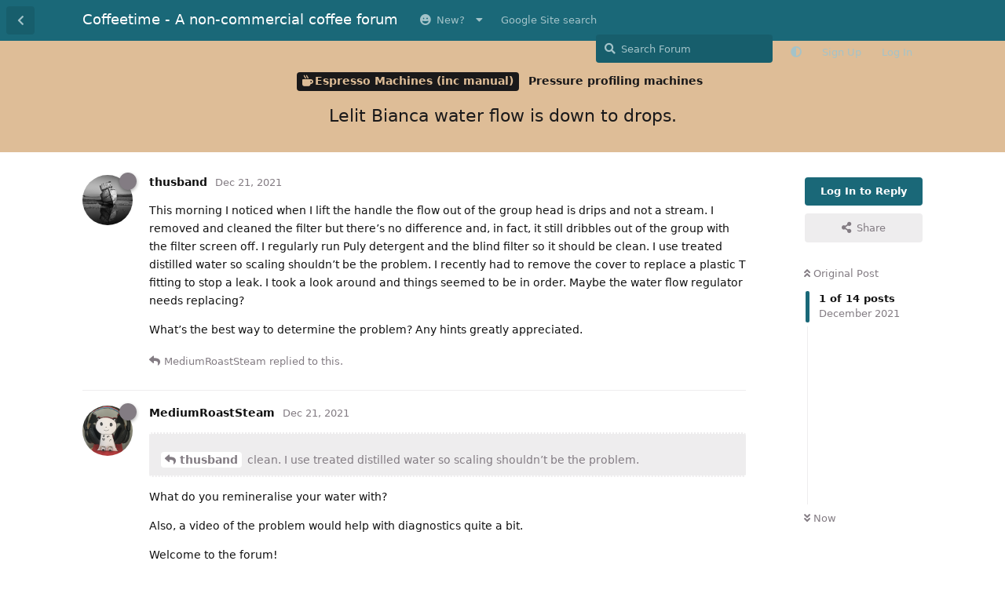

--- FILE ---
content_type: text/html; charset=utf-8
request_url: https://coffeetime.freeflarum.com/d/134-lelit-bianca-water-flow-is-down-to-drops/1
body_size: 14833
content:
<!doctype html>
<html  dir="ltr"        lang="en" >
    <head>
        <meta charset="utf-8">
        <title>Lelit Bianca water flow is down to drops.  - Coffeetime - A non-commercial coffee forum</title>

        <link rel="stylesheet" href="https://coffeetime.freeflarum.com/assets/forum-en.css?v=2375e3ad">
<link rel="canonical" href="https://coffeetime.freeflarum.com/d/134-lelit-bianca-water-flow-is-down-to-drops">
<link rel="preload" href="https://coffeetime.freeflarum.com/assets/forum-en.css?v=2375e3ad" as="style">
<link rel="preload" href="https://coffeetime.freeflarum.com/assets/forum.js?v=ad51a94f" as="script">
<link rel="preload" href="https://coffeetime.freeflarum.com/assets/forum-en.js?v=0b01e3cc" as="script">
<link rel="preload" href="https://coffeetime.freeflarum.com/assets/fonts/fa-solid-900.woff2" as="font" type="font/woff2" crossorigin="">
<link rel="preload" href="https://coffeetime.freeflarum.com/assets/fonts/fa-regular-400.woff2" as="font" type="font/woff2" crossorigin="">
<meta name="viewport" content="width=device-width, initial-scale=1, maximum-scale=1, minimum-scale=1, viewport-fit=cover">
<meta name="description" content="The coffeetime forum, a UK coffee forum powered by FreeFlarum.com. Chat about coffee, espresso machines, roasting and grinders with experts">
<meta name="theme-color" content="#1a6878">
<meta name="application-name" content="Coffeetime - A non-commercial coffee forum">
<meta name="robots" content="index, follow">
<meta name="twitter:card" content="summary_large_image">
<meta name="twitter:image" content="https://coffeetime.freeflarum.com/assets/favicon-eksoiplh.png">
<meta name="color-scheme" content="light">
<link rel="stylesheet" media="not all and (prefers-color-scheme: dark)" class="nightmode-light" href="https://coffeetime.freeflarum.com/assets/forum.css?v=d3c09008" />
<link rel="stylesheet" media="(prefers-color-scheme: dark)" class="nightmode-dark" href="https://coffeetime.freeflarum.com/assets/forum-dark.css?v=d7bdb200" />
<link rel="shortcut icon" href="https://coffeetime.freeflarum.com/assets/favicon-eksoiplh.png">
<meta property="og:site_name" content="Coffeetime - A non-commercial coffee forum">
<meta property="og:type" content="website">
<meta property="og:image" content="https://coffeetime.freeflarum.com/assets/favicon-eksoiplh.png">
<script type="application/ld+json">[{"@context":"http:\/\/schema.org","@type":"WebPage","publisher":{"@type":"Organization","name":"Coffeetime - A non-commercial coffee forum","url":"https:\/\/coffeetime.freeflarum.com","description":"The coffeetime forum, a UK coffee forum powered by FreeFlarum.com. Chat about coffee, espresso machines, roasting and grinders with experts","logo":null},"image":"https:\/\/coffeetime.freeflarum.com\/assets\/favicon-eksoiplh.png"},{"@context":"http:\/\/schema.org","@type":"WebSite","url":"https:\/\/coffeetime.freeflarum.com\/","potentialAction":{"@type":"SearchAction","target":"https:\/\/coffeetime.freeflarum.com\/?q={search_term_string}","query-input":"required name=search_term_string"}}]</script>
<meta name="google-site-verification" content="A8_drX_VrDhIT6qzfTqgh70Sp49XdSMdmmNsTRup3kk" />
<meta name="msvalidate.01" content="C267DD9AF319419927D502A0658957DE" />
<script async src="//freeimage.host/sdk/pup.js" data-url="https://freeimage.host/upload"></script>

        <script>
            /* fof/nightmode workaround for browsers without (prefers-color-scheme) CSS media query support */
            if (!window.matchMedia('not all and (prefers-color-scheme), (prefers-color-scheme)').matches) {
                document.querySelector('link.nightmode-light').removeAttribute('media');
            }
        </script>
        
    </head>

    <body>
        <div id="app" class="App">

    <div id="app-navigation" class="App-navigation"></div>

    <div id="drawer" class="App-drawer">

        <header id="header" class="App-header">
            <div id="header-navigation" class="Header-navigation"></div>
            <div class="container">
                <div class="Header-title">
                    <a href="https://coffeetime.freeflarum.com" id="home-link">
                                                    Coffeetime - A non-commercial coffee forum
                                            </a>
                </div>
                <div id="header-primary" class="Header-primary"></div>
                <div id="header-secondary" class="Header-secondary"></div>
            </div>
        </header>

    </div>

    <main class="App-content">
        <div id="content"></div>

        <div id="flarum-loading" style="display: none">
    Loading...
</div>

<noscript>
    <div class="Alert">
        <div class="container">
            This site is best viewed in a modern browser with JavaScript enabled.
        </div>
    </div>
</noscript>

<div id="flarum-loading-error" style="display: none">
    <div class="Alert">
        <div class="container">
            Something went wrong while trying to load the full version of this site. Try hard-refreshing this page to fix the error.
        </div>
    </div>
</div>

<noscript id="flarum-content">
    <div class="container">
    <h1>Lelit Bianca water flow is down to drops. </h1>

    <div>
                    <article>
                                <div class="PostUser"><h3 class="PostUser-name">thusband</h3></div>
                <div class="Post-body">
                    <p>This morning I noticed when I lift the handle the flow out of the group head is drips and not a stream. I removed and cleaned the filter but there’s no difference and, in fact, it still dribbles out of the group with the filter screen off. I regularly run Puly detergent and the blind filter so it should be clean. I use treated distilled water so scaling shouldn’t be the problem. I recently had to remove the cover to replace a plastic T fitting to stop a leak. I took a look around and things seemed to be in order. Maybe the water flow regulator needs replacing?</p>

<p>What’s the best way to determine the problem? Any hints greatly appreciated.</p>
                </div>
            </article>

            <hr>
                    <article>
                                <div class="PostUser"><h3 class="PostUser-name">MediumRoastSteam</h3></div>
                <div class="Post-body">
                    <blockquote class="uncited"><div><p><a href="https://coffeetime.freeflarum.com/d/134-lelit-bianca-water-flow-is-down-to-drops/1" class="PostMention" data-id="1590" rel="" target="">thusband</a> clean. I use treated distilled water so scaling shouldn’t be the problem.</p></div></blockquote>

<p>What do you remineralise your water with?</p>

<p>Also, a video of the problem would help with diagnostics quite a bit.</p>

<p>Welcome to the forum!</p>
                </div>
            </article>

            <hr>
                    <article>
                                <div class="PostUser"><h3 class="PostUser-name">thusband</h3></div>
                <div class="Post-body">
                    <p>Right.<br>
I remineralise with about 0.45 gram of Potassium Bicarbonate in 5 litres of distilled water.<br>
Here’s a video.<br>
<a href="https://photos.app.goo.gl/B6troS8hxiaVEwko8" rel="ugc noopener nofollow" target="_blank" rel="ugc noopener nofollow" target="_blank">https://photos.app.goo.gl/B6troS8hxiaVEwko8</a></p>

<p>Thanks, again, for taking a look.</p>
                </div>
            </article>

            <hr>
                    <article>
                                <div class="PostUser"><h3 class="PostUser-name">MediumRoastSteam</h3></div>
                <div class="Post-body">
                    <p><a href="https://coffeetime.freeflarum.com/d/134-lelit-bianca-water-flow-is-down-to-drops/3" class="PostMention" data-id="1603" rel="" target="">thusband</a> - I remineralise the same way, just at 0.5g per 5l. 😊👍</p>

<p>As for the machine, very strange. What pressure reading do you get on the pump pressure manometer (not the group)</p>

<p>Is the flow valve fully open?</p> 

<p>Have you taken the valve off and inspected? Have you being maintaining it, lubricating it etc?</p> 




                </div>
            </article>

            <hr>
                    <article>
                                <div class="PostUser"><h3 class="PostUser-name">Patrick</h3></div>
                <div class="Post-body">
                    <p><a href="https://coffeetime.freeflarum.com/d/134-lelit-bianca-water-flow-is-down-to-drops/3" class="PostMention" data-id="1603" rel="" target="">thusband</a> I will make the assumption the pressure gauge is showing at least 9 bar brewing pressure?</p>

<p>It’s unlikely that for some reason the valve isn’t opening enough, because there is nothing mechanically that can “slip” and make that happen, unless you’re paddle isn’t properly on the splines.</p>

<p><strong>I am going to guess that you don’t remove the valve mechanism regularly to lubricate it….I’m also going to assume that the machine is at least 6 months old or older? Based on all those assumptions, I’m going to guess that the jet might be blocked by a bit of shredded O ring. It could of course simply be blocked by something far less terrifying.</strong></p>

<p>Remove the flow control valve from the top of the group, screw out the central core, <strong>photograph everything, including down into the group jet.</strong> If 1 or more O rings are shredded, they need replacement. Lubricate the valve and replace it. Use a spanner with jaw protectors, or make some up. You may need a small “socket on a stick” to get the group jet out.</p>

<p>you may have to remove the group jet itself and clear any blockage…..</p>

<p>When replacing the valve be super careful to only screw it in with your fingers and not the paddle initially, so check the pin is properly lined up with the hole in the group jet! Watch the videos very carefully. Lubrication maintenance of this valve should be done every 3-6 months….and if fitting one, lube it first as i did (Dow Corning Molykote III, I have shares in this 😉). All the information you need is in the 2 links below.</p>

<p><a href="https://coffeeequipmentreviews.wordpress.com/2019/07/29/lelit-needle-valve-kit/" rel="ugc noopener nofollow" target="_blank" rel="ugc noopener nofollow" target="_blank">https://coffeeequipmentreviews.wordpress.com/2019/07/29/lelit-needle-valve-kit/</a></p>

<p><a href="https://coffeeequipmentreviews.wordpress.com/2019/08/30/acs-minima-with-lelit-flow-profiling-kit/" rel="ugc noopener nofollow" target="_blank" rel="ugc noopener nofollow" target="_blank">https://coffeeequipmentreviews.wordpress.com/2019/08/30/acs-minima-with-lelit-flow-profiling-kit/</a></p>






                </div>
            </article>

            <hr>
                    <article>
                                <div class="PostUser"><h3 class="PostUser-name">thusband</h3></div>
                <div class="Post-body">
                    <p>All your assumptions are correct. I’ve had the Bianca a little over a year and lubed the cam assy once about six months ago but I’ve never lubed the valve assy. Common sense, I guess, would dictate that it be done but I can’t remember seeing anything about it in the literature that came with it. No excuses, though, I screwed up.</p>

<p>I guess Bella Barista would carry anything any of the parts. First I’ll remove the valve assy and see what I need.</p>

<p>Many thanks for your detailed explanation. I guess it’ll be Aeropress for a few weeks.</p>
                </div>
            </article>

            <hr>
                    <article>
                                <div class="PostUser"><h3 class="PostUser-name">MediumRoastSteam</h3></div>
                <div class="Post-body">
                    <p><a href="https://coffeetime.freeflarum.com/d/134-lelit-bianca-water-flow-is-down-to-drops/6" class="PostMention" data-id="1616" rel="" target="">thusband</a> so what’s the cause?</p>
                </div>
            </article>

            <hr>
                    <article>
                                <div class="PostUser"><h3 class="PostUser-name">thusband</h3></div>
                <div class="Post-body">
                    <p>Don’t know yet. I haven’t disassembled yet. Gonna try to get to it today.</p>
                </div>
            </article>

            <hr>
                    <article>
                                <div class="PostUser"><h3 class="PostUser-name">Patrick</h3></div>
                <div class="Post-body">
                    <p>There is nothing in the handbooks about it…just my recommendations for the valve assembly. I made those after Lelit sent me a flow control valve assembly to have a close look at and try in other machines. I took it apart and examined it, which led me to believe this component requires regular lubrication. I will contact Lelit and see if they will include the process in their hand book, or a link in the handbook to a Lelit insider video..</p>

<p>If your o rings have degraded, they are penny parts. Link below is free delivery…buy 100 for £6 and share some with your mates. I say 100, because 2 are £3.24 or summat. You will see when you get on the site. Dimensions are 6.07 × 1.78 (EDPM)</p>

<p><a href="https://simplybearings.co.uk/shop/product_info.php?products_id=80010&amp;vat_inc=true&amp;gclid=Cj0KCQiAk4aOBhCTARIsAFWFP9GV4qZXJh5TzItk9jRuBRQNsAdinH45ovjyLth1dA48ba7kxe5GfTAaAvDFEALw_wcB" rel="ugc noopener nofollow" target="_blank" rel="ugc noopener nofollow" target="_blank">https://simplybearings.co.uk/shop/product_info.php?products_id=80010&amp;vat_inc=true&amp;gclid=Cj0KCQiAk4aOBhCTARIsAFWFP9GV4qZXJh5TzItk9jRuBRQNsAdinH45ovjyLth1dA48ba7kxe5GfTAaAvDFEALw_wcB</a></p>

<p><img src="https://media2.giphy.com/media/xUNd9OWxyRgiMnjeik/giphy.gif?cid=bb77869f70wlwblfzufgzn8i86xl40py93jlm1k084eovpa4&amp;rid=giphy.gif&amp;ct=g" title="" alt="Giphy - the amanda show nicksplat GIF"></p>

<p><a href="https://i.imgur.com/7HsLZ12.jpg" rel="ugc noopener nofollow" target="_blank" rel="ugc noopener nofollow" target="_blank"><img src="https://i.imgur.com/7HsLZ12.jpg" title="" alt=""><br>
<br>
]</a></p>
                </div>
            </article>

            <hr>
                    <article>
                                <div class="PostUser"><h3 class="PostUser-name">thusband</h3></div>
                <div class="Post-body">
                    <p>Well I got down to the restrictor (I think that’s what it’s called) but I need a 7mm hex to remove it. I tried an imperial sized socket and it’s close but don’t want to strip it. I can tell, though, it’s really on there very tightly. Haven’t come across any o-rings yet. Heading down to Homebase.<br>
Here’re some images:<br>
<a href="https://photos.app.goo.gl/E9DMEDBkKBCQUxdy5" rel="ugc noopener nofollow" target="_blank" rel="ugc noopener nofollow" target="_blank">https://photos.app.goo.gl/E9DMEDBkKBCQUxdy5</a></p>
                </div>
            </article>

            <hr>
                    <article>
                                <div class="PostUser"><h3 class="PostUser-name">Patrick</h3></div>
                <div class="Post-body">
                    <p><a href="https://coffeetime.freeflarum.com/d/134-lelit-bianca-water-flow-is-down-to-drops/10" class="PostMention" data-id="1625" rel="" target="">thusband</a> I can see some crud on the pin of the lelit flow control valve (clean it off), that could have been enough. Find some very fine wire or a needle to poke down the jet. Lube the O rings on the Lelit valve, pop it back on and see if it’s removed the blockage…remember fingers no paddle. Then once it’s on, you can probably use your fingers on the spline to open/close and see what the flow is like.</p>

<p>If it’s OK, adjust the paddle for no flow when it’s not quite touching the case and fully left (off)</p>
                </div>
            </article>

            <hr>
                    <article>
                                <div class="PostUser"><h3 class="PostUser-name">thusband</h3></div>
                <div class="Post-body">
                    <p>Many, many thanks Dave! We’re back in business. Lesson learned. A little preventative maintenance goes a long way.</p>

<p>It was pretty simple really.</p>  
                </div>
            </article>

            <hr>
                    <article>
                                <div class="PostUser"><h3 class="PostUser-name">Patrick</h3></div>
                <div class="Post-body">
                    <p><a href="https://coffeetime.freeflarum.com/d/134-lelit-bianca-water-flow-is-down-to-drops/12" class="PostMention" data-id="1638" rel="" target="">thusband</a> Glad it’s now sorted…In a way a blessing, because you now know what needs maintaining in the flow control system and how…..one day you might even have 100 o’rings 😁</p>
                </div>
            </article>

            <hr>
                    <article>
                                <div class="PostUser"><h3 class="PostUser-name">Bobbyji</h3></div>
                <div class="Post-body">
                    <p>So I was snooping around for the same ‘drip-drip’ condition that my Bianca was exhibiting when I found this old thread…. Upon inspection I found my problem to be the Screen in the Valve Control unit had gotten clogged with Minerals.  Since I use a very lightly Re-mineralized RO water of my own making, I was a bit taken back by this as I’d assumed that mineral build-up would never be an issue for me; assumptions ya know!</p>

<p>As I reflected upon this I believe this condition was due to my leaving the Machine On for 10′ a day for over a years worth of ownership.  As I looked at the Diagrams that Dave provided it seems to me that the real Issue, for this screen becoming mineralized, is because of the continual flow of water through it for the Group Heating.  Heck it’s such a Fine Screen that all things considered it did Great in lasting as long as it did!  btw I have recently, intuitively?, begun turning the Bianca off after my 2nd morning cup, then re-heating it up for the last cup in the afternoon…</p>

<p>Simple fix btw was a Vinegar Bath, lubed the O-rings, and viola back in business.</p>

<p>Bob</p>
                </div>
            </article>

            <hr>
            </div>

    
    </div>

</noscript>


        <div class="App-composer">
            <div class="container">
                <div id="composer"></div>
            </div>
        </div>
    </main>

</div>




        <div id="modal"></div>
        <div id="alerts"></div>

        <script>
            document.getElementById('flarum-loading').style.display = 'block';
            var flarum = {extensions: {}};
        </script>

        <script src="https://coffeetime.freeflarum.com/assets/forum.js?v=ad51a94f"></script>
<script src="https://coffeetime.freeflarum.com/assets/forum-en.js?v=0b01e3cc"></script>

        <script id="flarum-json-payload" type="application/json">{"fof-nightmode.assets.day":"https:\/\/coffeetime.freeflarum.com\/assets\/forum.css?v=d3c09008","fof-nightmode.assets.night":"https:\/\/coffeetime.freeflarum.com\/assets\/forum-dark.css?v=d7bdb200","resources":[{"type":"forums","id":"1","attributes":{"title":"Coffeetime - A non-commercial coffee forum","description":"The coffeetime forum, a UK coffee forum powered by FreeFlarum.com. Chat about coffee, espresso machines, roasting and grinders with experts","showLanguageSelector":true,"baseUrl":"https:\/\/coffeetime.freeflarum.com","basePath":"","baseOrigin":"https:\/\/coffeetime.freeflarum.com","debug":false,"apiUrl":"https:\/\/coffeetime.freeflarum.com\/api","welcomeTitle":"Welcome to Coffeetime","welcomeMessage":"Enjoy and contribute to the discussions on the UK\u0027s busiest coffee forum.","themePrimaryColor":"#1a6878","themeSecondaryColor":"#c4c0c4","logoUrl":null,"faviconUrl":"https:\/\/coffeetime.freeflarum.com\/assets\/favicon-eksoiplh.png","headerHtml":"","footerHtml":"","allowSignUp":true,"defaultRoute":"\/all","canViewForum":true,"canStartDiscussion":false,"canSearchUsers":false,"canCreateAccessToken":false,"canModerateAccessTokens":false,"assetsBaseUrl":"https:\/\/coffeetime.freeflarum.com\/assets","canBypassTagCounts":false,"minPrimaryTags":"1","maxPrimaryTags":"1","minSecondaryTags":"1","maxSecondaryTags":"2","canViewFlags":false,"guidelinesUrl":null,"canConfigureSeo":false,"toggleRichTextEditorButton":true,"afrux-forum-widgets-core.config":{"instances":[{"id":"afrux-news-widget:news","extension":"afrux-news-widget","key":"news","placement":"top","position":0},{"id":"justoverclock-hot-discussions:discHot","extension":"justoverclock-hot-discussions","key":"discHot","placement":"end","position":0},{"id":"afrux-online-users-widget:onlineUsers","extension":"afrux-online-users-widget","key":"onlineUsers","placement":"end","position":1},{"id":"afrux-forum-stats-widget:forumStats","extension":"afrux-forum-stats-widget","key":"forumStats","placement":"end","position":2},{"id":"afrux-top-posters-widget:topPosters","extension":"afrux-top-posters-widget","key":"topPosters","placement":"end","position":3},{"id":"justoverclock-custom-html-widget:CustomHtml","extension":"justoverclock-custom-html-widget","key":"CustomHtml","placement":"end","position":4},{"id":"opuses114514-youtube-video-feed:YtFeed","extension":"opuses114514-youtube-video-feed","key":"YtFeed","placement":"end","position":5}]},"afrux-forum-widgets-core.preferDataWithInitialLoad":true,"blogTags":["51"],"blogRedirectsEnabled":"both","blogCommentsEnabled":"1","blogHideTags":"0","blogDefaultImage":"blog-default-kgskn2jw.png","canWriteBlogPosts":false,"blogCategoryHierarchy":"1","blogAddSidebarNav":"1","canApproveBlogPosts":false,"blogFeaturedCount":"3","blogAddHero":"1","canGiveBadge":false,"canViewDetailedBadgeUsers":true,"editOwnUserCardBadges":false,"editUserCardBadges":false,"showBadgesOnUserCard":false,"numberOfBadgesOnUserCard":5,"therealsujitk-gifs.engine":"","therealsujitk-gifs.api_key":"GKeasNoXrdVCjHcWIZ3QKkbXVNChMiV1","therealsujitk-gifs.rating":"","stickiest.badge_icon":"fas fa-thumbtack","canMovePosts":false,"hCaptchaDarkMode":false,"postWithoutHCaptcha":false,"allowInlineEditing":true,"justoverclock-hot-discussions.discLimit":"","justoverclock-custom-html-widget.customCode":"\u003Ch2 style=\u0022text-align:center;\u0022\u003EHosted for free on \u003Ca href=\u0022https:\/\/freeflarum.com\/\u0022\u003Efreeflarum\u003C\/a\u003E If you wish to help \u003Ca href=\u0022https:\/\/coffeetime.freeflarum.com\/d\/913-donations-new-process\u0022\u003EDonate\u003C\/a\u003E\u003C\/h2\u003E\n\n","canRequestUsername":false,"canRequestNickname":false,"passwordlessSignUp":false,"canSeeUserDirectoryLink":false,"userDirectoryDefaultSort":"newest","userDirectorySmallCards":true,"userDirectoryDisableGlobalSearchSource":false,"userDirectoryLinkGroupMentions":true,"fof-user-bio.maxLength":200,"fof-user-bio.maxLines":0,"fof-upload.canUpload":false,"fof-upload.canDownload":true,"fof-upload.composerButtonVisiblity":"both","fof-share-social.plain-copy":true,"fof-share-social.default":null,"fof-share-social.networks":["facebook","twitter","linkedin","reddit","whatsapp","telegram","vkontakte","odnoklassniki","my_mail","qq","qzone"],"ReactionConverts":[null,null,"thumbsup"],"fofReactionsAllowAnonymous":false,"fofReactionsCdnUrl":"https:\/\/cdnjs.cloudflare.com\/ajax\/libs\/twemoji\/14.0.2\/72x72\/[codepoint].png","canStartPolls":false,"canStartGlobalPolls":false,"canUploadPollImages":false,"canStartPollGroup":false,"canViewPollGroups":false,"pollsDirectoryDefaultSort":"-createdAt","globalPollsEnabled":false,"pollGroupsEnabled":false,"allowPollOptionImage":false,"pollMaxOptions":10,"fofNightMode_autoUnsupportedFallback":1,"fofNightMode.showThemeToggleOnHeaderAlways":false,"fof-nightmode.default_theme":0,"fofNightMode.showThemeToggleInSolid":true,"fof-merge-discussions.search_limit":4,"allowUsernameMentionFormat":true,"independentDiscussionBookmarkButton":true,"categories.keepTagsNav":true,"categories.fullPageDesktop":false,"categories.compactMobile":true,"categories.parentRemoveIcon":false,"categories.parentRemoveDescription":false,"categories.parentRemoveStats":false,"categories.parentRemoveLastDiscussion":false,"categories.childBareIcon":false,"afrux-top-posters-widget.topPosterCounts":{"4":"115","1208":"89","51":"37","1185":"31","1798":"26"},"canViewOnlineUsersWidget":false,"totalOnlineUsers":0,"afrux-news-widget.lines":["\u003Cb\u003EDonations to freeflarum.com are \u003Cfont color=\u0022red\u0022\u003EEUR 913 to date...\u003C\/font\u003E\u003C\/b\u003E \u0026#128525; ","\u003Cb\u003E Not only the UK\u0027s busiest most knowledgeable forum, but completely non-commercial, unlike others!\u003C\/b\u003E"],"afrux-forum-stats-widget.stats":{"discussionCount":{"label":"Discussions","icon":"far fa-comments","value":3547,"prettyValue":"3.55K"},"userCount":{"label":"Users","icon":"fas fa-users","value":1825,"prettyValue":"1.83K"},"commentPostCount":{"label":"Posts","icon":"far fa-comment-dots","value":85391,"prettyValue":"85.39K"}}},"relationships":{"groups":{"data":[{"type":"groups","id":"1"},{"type":"groups","id":"2"},{"type":"groups","id":"3"},{"type":"groups","id":"4"},{"type":"groups","id":"5"},{"type":"groups","id":"7"},{"type":"groups","id":"8"},{"type":"groups","id":"10"}]},"tags":{"data":[{"type":"tags","id":"2"},{"type":"tags","id":"3"},{"type":"tags","id":"4"},{"type":"tags","id":"5"},{"type":"tags","id":"6"},{"type":"tags","id":"7"},{"type":"tags","id":"16"},{"type":"tags","id":"18"},{"type":"tags","id":"19"},{"type":"tags","id":"37"},{"type":"tags","id":"38"},{"type":"tags","id":"45"},{"type":"tags","id":"48"},{"type":"tags","id":"51"},{"type":"tags","id":"54"},{"type":"tags","id":"57"}]},"reactions":{"data":[{"type":"reactions","id":"1"},{"type":"reactions","id":"2"},{"type":"reactions","id":"3"},{"type":"reactions","id":"4"},{"type":"reactions","id":"5"},{"type":"reactions","id":"6"},{"type":"reactions","id":"7"},{"type":"reactions","id":"8"}]},"links":{"data":[{"type":"links","id":"10"},{"type":"links","id":"17"},{"type":"links","id":"1"},{"type":"links","id":"2"},{"type":"links","id":"5"},{"type":"links","id":"7"},{"type":"links","id":"8"},{"type":"links","id":"9"},{"type":"links","id":"11"},{"type":"links","id":"12"},{"type":"links","id":"13"},{"type":"links","id":"14"},{"type":"links","id":"15"},{"type":"links","id":"18"},{"type":"links","id":"19"}]},"topPosters":{"data":[{"type":"users","id":"4"},{"type":"users","id":"51"},{"type":"users","id":"1185"},{"type":"users","id":"1208"},{"type":"users","id":"1798"}]},"onlineUsers":{"data":[]}}},{"type":"groups","id":"1","attributes":{"nameSingular":"Admin","namePlural":"Admins","color":"#B72A2A","icon":"fas fa-wrench","isHidden":0}},{"type":"groups","id":"2","attributes":{"nameSingular":"Guest","namePlural":"Guests","color":null,"icon":null,"isHidden":0}},{"type":"groups","id":"3","attributes":{"nameSingular":"Member","namePlural":"Members","color":null,"icon":null,"isHidden":0}},{"type":"groups","id":"4","attributes":{"nameSingular":"Mod","namePlural":"Mods","color":"#80349E","icon":"fas fa-bolt","isHidden":0}},{"type":"groups","id":"5","attributes":{"nameSingular":"User","namePlural":"Users","color":"","icon":"","isHidden":0}},{"type":"groups","id":"7","attributes":{"nameSingular":"Commercial","namePlural":"Commercial","color":"#f0911d","icon":"fas fa-user-tie","isHidden":0}},{"type":"groups","id":"8","attributes":{"nameSingular":"New","namePlural":"New","color":"#53c273","icon":"","isHidden":0}},{"type":"groups","id":"10","attributes":{"nameSingular":"Timeout","namePlural":"Timeout","color":"","icon":"fas fa-user-times","isHidden":0}},{"type":"tags","id":"2","attributes":{"name":"Announcements","description":"Keep an eye on this area for important announcements","slug":"announcements","color":"#0fbbfa","backgroundUrl":null,"backgroundMode":null,"icon":"far fa-newspaper","discussionCount":21,"position":1,"defaultSort":null,"isChild":false,"isHidden":false,"lastPostedAt":"2025-10-08T14:22:40+00:00","canStartDiscussion":false,"canAddToDiscussion":false,"isBlog":false,"postCount":40}},{"type":"tags","id":"3","attributes":{"name":"Espresso Machines (inc manual)","description":"Machines including levers, pumped, manual advice, reviews, faults and anything else","slug":"espresso-machines-inc-manual","color":"#debd97","backgroundUrl":null,"backgroundMode":null,"icon":"fas fa-mug-hot","discussionCount":712,"position":4,"defaultSort":null,"isChild":false,"isHidden":false,"lastPostedAt":"2026-02-01T19:51:41+00:00","canStartDiscussion":false,"canAddToDiscussion":false,"isBlog":false,"postCount":26360}},{"type":"tags","id":"4","attributes":{"name":"Offleys Coffee Lounge","description":"This is for general discussion about coffee or anything else..Best place to post and say hello!","slug":"offleys-coffee-lounge","color":"#21acb0","backgroundUrl":null,"backgroundMode":null,"icon":"fas fa-users","discussionCount":1013,"position":2,"defaultSort":null,"isChild":false,"isHidden":false,"lastPostedAt":"2026-02-01T17:49:54+00:00","canStartDiscussion":false,"canAddToDiscussion":false,"isBlog":false,"postCount":29158}},{"type":"tags","id":"5","attributes":{"name":"Grinders","description":"Coffee grinders (manual or mains powered), advice, reviews, technical help and anything else","slug":"grinders","color":"#295e87","backgroundUrl":null,"backgroundMode":null,"icon":"fas fa-mortar-pestle","discussionCount":331,"position":8,"defaultSort":null,"isChild":false,"isHidden":false,"lastPostedAt":"2026-01-24T12:44:44+00:00","canStartDiscussion":false,"canAddToDiscussion":false,"isBlog":false,"postCount":12379}},{"type":"tags","id":"6","attributes":{"name":"Beans","description":"Talk about the coffee beans you have enjoyed, or not enjoyed","slug":"beans","color":"#824e1e","backgroundUrl":null,"backgroundMode":null,"icon":"fas fa-tablets","discussionCount":232,"position":5,"defaultSort":null,"isChild":false,"isHidden":false,"lastPostedAt":"2026-01-31T21:07:46+00:00","canStartDiscussion":false,"canAddToDiscussion":false,"isBlog":false,"postCount":5652}},{"type":"tags","id":"7","attributes":{"name":"Discounts and Deals","description":"Tell us about any great deals on machines, beans, accessories that you know about..","slug":"discounts-and-deals","color":"#d47f11","backgroundUrl":null,"backgroundMode":null,"icon":"fas fa-grin-stars","discussionCount":70,"position":11,"defaultSort":null,"isChild":false,"isHidden":false,"lastPostedAt":"2026-01-16T14:53:05+00:00","canStartDiscussion":false,"canAddToDiscussion":false,"isBlog":false,"postCount":1093}},{"type":"tags","id":"16","attributes":{"name":"Roasters (Machines)","description":"Coffee Roasting equipment","slug":"roasters-machines","color":"","backgroundUrl":null,"backgroundMode":null,"icon":"fas fa-fire","discussionCount":48,"position":7,"defaultSort":null,"isChild":false,"isHidden":false,"lastPostedAt":"2026-02-01T18:34:07+00:00","canStartDiscussion":false,"canAddToDiscussion":false,"isBlog":false,"postCount":933}},{"type":"tags","id":"18","attributes":{"name":"Retailer Reviews","description":"An area to review retailers you have used for coffee stuff or beans. Please check whether a thread already exists for the retailer and add to that. All posts require approval.","slug":"retailer-reviews","color":"#000000","backgroundUrl":null,"backgroundMode":null,"icon":"fas fa-balance-scale","discussionCount":4,"position":12,"defaultSort":null,"isChild":false,"isHidden":false,"lastPostedAt":"2025-01-22T07:40:36+00:00","canStartDiscussion":false,"canAddToDiscussion":false,"isBlog":false,"postCount":68}},{"type":"tags","id":"19","attributes":{"name":"Accessories","description":"The other bits and bobs we buy, cups, tampers, puck screens, scales etc..","slug":"accessories","color":"#933bb8","backgroundUrl":null,"backgroundMode":null,"icon":"fas fa-toolbox","discussionCount":187,"position":9,"defaultSort":null,"isChild":false,"isHidden":false,"lastPostedAt":"2026-02-01T14:56:44+00:00","canStartDiscussion":false,"canAddToDiscussion":false,"isBlog":false,"postCount":3216}},{"type":"tags","id":"37","attributes":{"name":"Brewed Coffee","description":"Brewed coffee (machine\/manual)","slug":"brewed-coffee","color":"#a1ab32","backgroundUrl":null,"backgroundMode":null,"icon":"fas fa-coffee","discussionCount":99,"position":6,"defaultSort":null,"isChild":false,"isHidden":false,"lastPostedAt":"2026-01-10T22:28:19+00:00","canStartDiscussion":false,"canAddToDiscussion":false,"isBlog":false,"postCount":2516}},{"type":"tags","id":"38","attributes":{"name":"Equipment Restorations (members)","description":"Restoration of machines, grinders, roasters etc..","slug":"equipment-restorations-members","color":"#1d7d48","backgroundUrl":null,"backgroundMode":null,"icon":"fas fa-wrench","discussionCount":21,"position":10,"defaultSort":null,"isChild":false,"isHidden":false,"lastPostedAt":"2025-10-11T10:55:17+00:00","canStartDiscussion":false,"canAddToDiscussion":false,"isBlog":false,"postCount":440}},{"type":"tags","id":"45","attributes":{"name":"Coffee Crowdfunding Projects (Kickstarter, Indeigogo)","description":"All the latest, greatest, maddest ideas. With a critical\/realistic take from our community. Is it a dud, or is it good.","slug":"coffee-crowdfunding-projects-kickstarter-indeigogo","color":"#b83994","backgroundUrl":null,"backgroundMode":null,"icon":"far fa-lightbulb","discussionCount":17,"position":13,"defaultSort":null,"isChild":false,"isHidden":false,"lastPostedAt":"2025-04-10T13:58:57+00:00","canStartDiscussion":false,"canAddToDiscussion":false,"isBlog":false,"postCount":1042}},{"type":"tags","id":"48","attributes":{"name":"Pro Tips - For various machines, grinders etc.","description":"Tips about the usage of machines, search for the machine here. Area is read only. If you have a pro tip, let me know, make it in another area of the forum. I will add it here to keep things organised.","slug":"pro-tips-for-various-machines-grinders-etc","color":"#690409","backgroundUrl":null,"backgroundMode":null,"icon":"fas fa-user-tie","discussionCount":1,"position":14,"defaultSort":null,"isChild":false,"isHidden":false,"lastPostedAt":"2022-03-03T13:33:04+00:00","canStartDiscussion":false,"canAddToDiscussion":false,"isBlog":false,"postCount":3}},{"type":"tags","id":"51","attributes":{"name":"Reviews, Articles \u0026 Knowledgebase","description":"","slug":"reviews-articles-knowledgebase","color":"","backgroundUrl":null,"backgroundMode":null,"icon":"far fa-question-circle","discussionCount":17,"position":17,"defaultSort":null,"isChild":false,"isHidden":false,"lastPostedAt":"2025-08-20T21:28:32+00:00","canStartDiscussion":false,"canAddToDiscussion":false,"isBlog":true,"postCount":154}},{"type":"tags","id":"54","attributes":{"name":"The Estaminet Tea Room","description":"A small location to discuss Tea, preparation methods a anything tea related.","slug":"the-estaminet-tea-room","color":"#a6a600","backgroundUrl":null,"backgroundMode":null,"icon":"","discussionCount":2,"position":3,"defaultSort":null,"isChild":false,"isHidden":false,"lastPostedAt":"2024-11-15T14:55:35+00:00","canStartDiscussion":false,"canAddToDiscussion":false,"isBlog":false,"postCount":20}},{"type":"tags","id":"57","attributes":{"name":"Classifieds","description":"","slug":"classifieds","color":"#a614f5","backgroundUrl":null,"backgroundMode":null,"icon":"","discussionCount":71,"position":0,"defaultSort":null,"isChild":false,"isHidden":false,"lastPostedAt":"2026-02-01T15:40:49+00:00","canStartDiscussion":false,"canAddToDiscussion":false,"isBlog":false,"postCount":387}},{"type":"reactions","id":"1","attributes":{"identifier":"thumbsup","display":null,"type":"emoji","enabled":true}},{"type":"reactions","id":"2","attributes":{"identifier":"thumbsdown","display":null,"type":"emoji","enabled":false}},{"type":"reactions","id":"3","attributes":{"identifier":"laughing","display":null,"type":"emoji","enabled":true}},{"type":"reactions","id":"4","attributes":{"identifier":"confused","display":null,"type":"emoji","enabled":false}},{"type":"reactions","id":"5","attributes":{"identifier":"love it","display":"Love it","type":"emoji","enabled":true}},{"type":"reactions","id":"6","attributes":{"identifier":"tada","display":null,"type":"emoji","enabled":true}},{"type":"reactions","id":"7","attributes":{"identifier":"green","display":"Envy","type":"emoji","enabled":true}},{"type":"reactions","id":"8","attributes":{"identifier":"jealous","display":"envy","type":"emoji","enabled":false}},{"type":"links","id":"10","attributes":{"id":10,"title":"New?","icon":"fas fa-grin","url":"https:\/\/coffeetime.freeflarum.com\/d\/290-if-youre-new-to-the-forum-read-this","position":0,"isInternal":true,"isNewtab":false,"useRelMe":false,"isChild":false}},{"type":"links","id":"17","attributes":{"id":17,"title":"Google Site search","icon":"","url":"https:\/\/cse.google.com\/cse?cx=d60fdfe0583314a9b","position":1,"isInternal":false,"isNewtab":true,"useRelMe":false,"isChild":false}},{"type":"links","id":"1","attributes":{"id":1,"title":"Guidelines","icon":"","url":"https:\/\/coffeetime.freeflarum.com\/d\/27-forum-guidelines","position":8,"isInternal":false,"isNewtab":false,"useRelMe":false,"isChild":true},"relationships":{"parent":{"data":{"type":"links","id":"10"}}}},{"type":"links","id":"2","attributes":{"id":2,"title":"About","icon":"","url":"https:\/\/coffeetime.freeflarum.com\/d\/28-about-this-forum","position":7,"isInternal":false,"isNewtab":false,"useRelMe":false,"isChild":true},"relationships":{"parent":{"data":{"type":"links","id":"10"}}}},{"type":"links","id":"5","attributes":{"id":5,"title":"Donations","icon":"","url":"https:\/\/coffeetime.freeflarum.com\/d\/854-donations-new-process","position":0,"isInternal":true,"isNewtab":false,"useRelMe":false,"isChild":true},"relationships":{"parent":{"data":{"type":"links","id":"10"}}}},{"type":"links","id":"7","attributes":{"id":7,"title":"My Review Site","icon":"","url":"https:\/\/coffeeequipmentreviews.wordpress.com\/","position":9,"isInternal":false,"isNewtab":true,"useRelMe":false,"isChild":true},"relationships":{"parent":{"data":{"type":"links","id":"10"}}}},{"type":"links","id":"8","attributes":{"id":8,"title":"Coffeetime Archive","icon":"","url":"https:\/\/www.tapatalk.com\/groups\/vesuvius\/","position":10,"isInternal":false,"isNewtab":true,"useRelMe":false,"isChild":true},"relationships":{"parent":{"data":{"type":"links","id":"10"}}}},{"type":"links","id":"9","attributes":{"id":9,"title":"My YouTube Site","icon":"","url":"https:\/\/www.youtube.com\/","position":11,"isInternal":false,"isNewtab":true,"useRelMe":false,"isChild":true},"relationships":{"parent":{"data":{"type":"links","id":"10"}}}},{"type":"links","id":"11","attributes":{"id":11,"title":"Classifieds","icon":"fas fa-star","url":"https:\/\/coffeetime.freeflarum.com\/t\/classifieds","position":2,"isInternal":true,"isNewtab":false,"useRelMe":false,"isChild":true},"relationships":{"parent":{"data":{"type":"links","id":"10"}}}},{"type":"links","id":"12","attributes":{"id":12,"title":"Reviews, Articles \u0026 Knowledgebase","icon":"far fa-question-circle","url":"https:\/\/coffeetime.freeflarum.com\/blog","position":6,"isInternal":true,"isNewtab":false,"useRelMe":false,"isChild":true},"relationships":{"parent":{"data":{"type":"links","id":"10"}}}},{"type":"links","id":"13","attributes":{"id":13,"title":"Private Messaging - How it works","icon":"fas fa-envelope","url":"https:\/\/coffeetime.freeflarum.com\/d\/229-private-messaging-important","position":4,"isInternal":true,"isNewtab":false,"useRelMe":false,"isChild":true},"relationships":{"parent":{"data":{"type":"links","id":"10"}}}},{"type":"links","id":"14","attributes":{"id":14,"title":"Newsletters","icon":"fas fa-newspaper","url":"https:\/\/coffeetime.freeflarum.com\/d\/240-coffeetime-newsletters\/7","position":5,"isInternal":true,"isNewtab":false,"useRelMe":false,"isChild":true},"relationships":{"parent":{"data":{"type":"links","id":"10"}}}},{"type":"links","id":"15","attributes":{"id":15,"title":"Freeflarum Status","icon":"","url":"https:\/\/status.freeflarum.com\/","position":3,"isInternal":false,"isNewtab":true,"useRelMe":false,"isChild":true},"relationships":{"parent":{"data":{"type":"links","id":"10"}}}},{"type":"links","id":"18","attributes":{"id":18,"title":"This is not a forum for kids","icon":"","url":"https:\/\/www.cyberghostvpn.com\/en_US\/privacyhub\/internet-safety-for-kids-guide\/","position":12,"isInternal":false,"isNewtab":true,"useRelMe":false,"isChild":true},"relationships":{"parent":{"data":{"type":"links","id":"10"}}}},{"type":"links","id":"19","attributes":{"id":19,"title":"How to Post Images","icon":"","url":"\/d\/3509-images-important","position":1,"isInternal":true,"isNewtab":false,"useRelMe":false,"isChild":true},"relationships":{"parent":{"data":{"type":"links","id":"10"}}}},{"type":"users","id":"4","attributes":{"username":"dfk41","displayName":"dfk41","avatarUrl":"https:\/\/coffeetime.freeflarum.com\/assets\/avatars\/6wgiQazL8QnKA0Fi.png","slug":"dfk41","joinTime":"2021-12-02T15:54:41+00:00","discussionCount":450,"commentCount":4590,"canEdit":false,"canEditCredentials":false,"canEditGroups":false,"canDelete":false,"lastSeenAt":"2026-02-01T20:23:11+00:00","canSuspend":false,"signature":"https:\/\/www.suddencardiacarrestuk.org\/2024\/02\/thank-goodness-for-madeira-cake\/","signatureHtml":"\u003Cp\u003E\u003Ca href=\u0022https:\/\/www.suddencardiacarrestuk.org\/2024\/02\/thank-goodness-for-madeira-cake\/\u0022\u003Ehttps:\/\/www.suddencardiacarrestuk.org\/2024\/02\/thank-goodness-for-madeira-cake\/\u003C\/a\u003E\u003C\/p\u003E","canEditSignature":false,"canHaveSignature":true,"usernameHistory":[{"dfk41":1679230937},{"Saudade":1679427460}],"fof-upload-uploadCountCurrent":null,"fof-upload-uploadCountAll":null,"ignored":false,"canBeIgnored":true,"isBanned":false,"canBanIP":false,"canSpamblock":false,"canViewWarnings":false,"canManageWarnings":false,"canDeleteWarnings":false,"visibleWarningCount":0}},{"type":"users","id":"51","attributes":{"username":"MediumRoastSteam","displayName":"MediumRoastSteam","avatarUrl":"https:\/\/coffeetime.freeflarum.com\/assets\/avatars\/ENQFFHrQNRsy55mD.png","slug":"MediumRoastSteam","joinTime":"2021-12-04T15:48:03+00:00","discussionCount":25,"commentCount":4511,"canEdit":false,"canEditCredentials":false,"canEditGroups":false,"canDelete":false,"lastSeenAt":"2026-02-01T13:40:02+00:00","canSuspend":false,"signature":null,"canEditSignature":false,"canHaveSignature":true,"usernameHistory":null,"fof-upload-uploadCountCurrent":null,"fof-upload-uploadCountAll":null,"ignored":false,"canBeIgnored":true,"isBanned":false,"canBanIP":false,"canSpamblock":false,"canViewWarnings":false,"canManageWarnings":false,"canDeleteWarnings":false,"visibleWarningCount":0}},{"type":"users","id":"1185","attributes":{"username":"delta76","displayName":"delta76","avatarUrl":null,"slug":"delta76","joinTime":"2023-08-13T19:56:29+00:00","discussionCount":20,"commentCount":650,"canEdit":false,"canEditCredentials":false,"canEditGroups":false,"canDelete":false,"lastSeenAt":"2026-02-01T19:48:58+00:00","canSuspend":false,"signature":null,"canEditSignature":false,"canHaveSignature":true,"usernameHistory":null,"fof-upload-uploadCountCurrent":null,"fof-upload-uploadCountAll":null,"ignored":false,"canBeIgnored":true,"isBanned":false,"canBanIP":false,"canSpamblock":false,"canViewWarnings":false,"canManageWarnings":false,"canDeleteWarnings":false,"visibleWarningCount":0}},{"type":"users","id":"1208","attributes":{"username":"Adrianmsmith","displayName":"Adrianmsmith","avatarUrl":"https:\/\/coffeetime.freeflarum.com\/assets\/avatars\/Ewn17oZpwTft3IDh.png","slug":"Adrianmsmith","joinTime":"2023-09-05T19:51:30+00:00","discussionCount":30,"commentCount":2476,"canEdit":false,"canEditCredentials":false,"canEditGroups":false,"canDelete":false,"lastSeenAt":"2026-02-01T20:09:14+00:00","canSuspend":false,"signature":"Ade Smith. ACS Evo Leva v2. Kafatek Flat max 2, ssw 2024.  Mazzer Philos,  Craig Lyn HG-1 prime.\n\n\n[About Me](https:\/\/coffeetime.freeflarum.com\/u\/Adrianmsmith \u0022Adrian Smith\u0022)","signatureHtml":"\u003Cp\u003EAde Smith. ACS Evo Leva v2. Kafatek Flat max 2, ssw 2024.  Mazzer Philos,  Craig Lyn HG-1 prime.\u003C\/p\u003E\n\n\n\u003Cp\u003E\u003Ca href=\u0022https:\/\/coffeetime.freeflarum.com\/u\/Adrianmsmith\u0022 title=\u0022Adrian Smith\u0022\u003EAbout Me\u003C\/a\u003E\u003C\/p\u003E","canEditSignature":false,"canHaveSignature":true,"usernameHistory":null,"fof-upload-uploadCountCurrent":null,"fof-upload-uploadCountAll":null,"ignored":false,"canBeIgnored":true,"isBanned":false,"canBanIP":false,"canSpamblock":false,"canViewWarnings":false,"canManageWarnings":false,"canDeleteWarnings":false,"visibleWarningCount":0}},{"type":"users","id":"1798","attributes":{"username":"memzey","displayName":"memzey","avatarUrl":null,"slug":"memzey","joinTime":"2025-05-15T10:39:08+00:00","discussionCount":2,"commentCount":62,"canEdit":false,"canEditCredentials":false,"canEditGroups":false,"canDelete":false,"lastSeenAt":"2026-01-30T11:40:00+00:00","canSuspend":false,"signature":null,"canEditSignature":false,"canHaveSignature":true,"usernameHistory":null,"fof-upload-uploadCountCurrent":null,"fof-upload-uploadCountAll":null,"ignored":false,"canBeIgnored":true,"isBanned":false,"canBanIP":false,"canSpamblock":false,"canViewWarnings":false,"canManageWarnings":false,"canDeleteWarnings":false,"visibleWarningCount":0}}],"session":{"userId":0,"csrfToken":"b1xE17smDaPbdImT4kq6NIbnsGXoTO50a0DRAq0N"},"locales":{"en":"English"},"locale":"en","ralkage-hcaptcha.credentials.site":"b88410fa-1f82-4f53-beba-b165ed29aee4","ralkage-hcaptcha.type":"","fof-reactions.cdnUrl":"https:\/\/cdnjs.cloudflare.com\/ajax\/libs\/twemoji\/14.0.2\/72x72\/[codepoint].png","apiDocument":{"data":{"type":"discussions","id":"134","attributes":{"title":"Lelit Bianca water flow is down to drops. ","slug":"134-lelit-bianca-water-flow-is-down-to-drops","commentCount":14,"participantCount":4,"createdAt":"2021-12-21T07:38:53+00:00","lastPostedAt":"2025-04-19T10:46:04+00:00","lastPostNumber":14,"canReply":false,"canRename":false,"canDelete":false,"canHide":false,"isApproved":true,"canTag":false,"isSticky":false,"canSticky":false,"isLocked":false,"canLock":false,"isStickiest":false,"isTagSticky":false,"canStickiest":false,"canTagSticky":false,"isFirstMoved":false,"canSplit":false,"shareUrl":"https:\/\/coffeetime.freeflarum.com\/d\/134-lelit-bianca-water-flow-is-down-to-drops","canSeeReactions":false,"hasPoll":false,"canStartPoll":false,"canMerge":false,"subscription":null,"bookmarked":false},"relationships":{"user":{"data":{"type":"users","id":"199"}},"posts":{"data":[{"type":"posts","id":"1590"},{"type":"posts","id":"1598"},{"type":"posts","id":"1603"},{"type":"posts","id":"1604"},{"type":"posts","id":"1609"},{"type":"posts","id":"1616"},{"type":"posts","id":"1617"},{"type":"posts","id":"1618"},{"type":"posts","id":"1619"},{"type":"posts","id":"1625"},{"type":"posts","id":"1627"},{"type":"posts","id":"1638"},{"type":"posts","id":"1642"},{"type":"posts","id":"78941"}]},"tags":{"data":[{"type":"tags","id":"3"},{"type":"tags","id":"30"}]},"seoMeta":{"data":{"type":"seoMeta","id":"456"}},"firstPost":{"data":{"type":"posts","id":"1590"}},"stickyTags":{"data":[]}}},"included":[{"type":"users","id":"199","attributes":{"username":"thusband","displayName":"thusband","avatarUrl":"https:\/\/coffeetime.freeflarum.com\/assets\/avatars\/ZKFDnERM6pFx0wBW.png","slug":"thusband","joinTime":"2021-12-21T06:39:07+00:00","discussionCount":22,"commentCount":145,"canEdit":false,"canEditCredentials":false,"canEditGroups":false,"canDelete":false,"lastSeenAt":"2025-11-10T15:57:24+00:00","canSuspend":false,"signature":null,"canEditSignature":false,"canHaveSignature":true,"usernameHistory":null,"fof-upload-uploadCountCurrent":null,"fof-upload-uploadCountAll":null,"ignored":false,"canBeIgnored":true,"isBanned":false,"canBanIP":false,"canSpamblock":false,"canViewWarnings":false,"canManageWarnings":false,"canDeleteWarnings":false,"visibleWarningCount":0},"relationships":{"groups":{"data":[{"type":"groups","id":"5"}]},"userBadges":{"data":[{"type":"userBadges","id":"120"}]}}},{"type":"users","id":"51","attributes":{"username":"MediumRoastSteam","displayName":"MediumRoastSteam","avatarUrl":"https:\/\/coffeetime.freeflarum.com\/assets\/avatars\/ENQFFHrQNRsy55mD.png","slug":"MediumRoastSteam","joinTime":"2021-12-04T15:48:03+00:00","discussionCount":25,"commentCount":4511,"canEdit":false,"canEditCredentials":false,"canEditGroups":false,"canDelete":false,"lastSeenAt":"2026-02-01T13:40:02+00:00","canSuspend":false,"signature":null,"canEditSignature":false,"canHaveSignature":true,"usernameHistory":null,"fof-upload-uploadCountCurrent":null,"fof-upload-uploadCountAll":null,"ignored":false,"canBeIgnored":true,"isBanned":false,"canBanIP":false,"canSpamblock":false,"canViewWarnings":false,"canManageWarnings":false,"canDeleteWarnings":false,"visibleWarningCount":0},"relationships":{"groups":{"data":[{"type":"groups","id":"5"}]},"userBadges":{"data":[{"type":"userBadges","id":"94"}]}}},{"type":"users","id":"171","attributes":{"username":"Rob1","displayName":"Rob1","avatarUrl":"https:\/\/coffeetime.freeflarum.com\/assets\/avatars\/VZsGWbBX3LJSvPgo.png","slug":"Rob1","joinTime":"2021-12-17T15:00:55+00:00"}},{"type":"users","id":"1","attributes":{"username":"Patrick","displayName":"Patrick","avatarUrl":null,"slug":"Patrick","joinTime":"2021-12-02T14:42:09+00:00","discussionCount":117,"commentCount":9285,"canEdit":false,"canEditCredentials":false,"canEditGroups":false,"canDelete":false,"lastSeenAt":"2026-01-26T08:49:22+00:00","canSuspend":false,"signature":"[Contact me](https:\/\/coffeetime.freeflarum.com\/u\/DavecUK)","signatureHtml":"\u003Cp\u003E\u003Ca href=\u0022https:\/\/coffeetime.freeflarum.com\/u\/DavecUK\u0022\u003EContact me\u003C\/a\u003E\u003C\/p\u003E","canEditSignature":false,"canHaveSignature":true,"usernameHistory":null,"fof-upload-uploadCountCurrent":null,"fof-upload-uploadCountAll":null,"ignored":false,"canBeIgnored":false,"isBanned":false,"canBanIP":false,"canSpamblock":false,"canViewWarnings":true,"canManageWarnings":true,"canDeleteWarnings":true,"visibleWarningCount":0},"relationships":{"groups":{"data":[{"type":"groups","id":"1"}]},"userBadges":{"data":[{"type":"userBadges","id":"7"},{"type":"userBadges","id":"52"}]}}},{"type":"users","id":"83","attributes":{"username":"Waitforme","displayName":"Waitforme","avatarUrl":null,"slug":"Waitforme","joinTime":"2021-12-05T16:08:59+00:00"}},{"type":"users","id":"1243","attributes":{"username":"Bobbyji","displayName":"Bobbyji","avatarUrl":null,"slug":"Bobbyji","joinTime":"2023-10-10T13:35:00+00:00","discussionCount":1,"commentCount":18,"canEdit":false,"canEditCredentials":false,"canEditGroups":false,"canDelete":false,"lastSeenAt":"2025-07-28T10:33:02+00:00","canSuspend":false,"signature":null,"canEditSignature":false,"canHaveSignature":true,"usernameHistory":null,"fof-upload-uploadCountCurrent":null,"fof-upload-uploadCountAll":null,"ignored":false,"canBeIgnored":true,"isBanned":false,"canBanIP":false,"canSpamblock":false,"canViewWarnings":false,"canManageWarnings":false,"canDeleteWarnings":false,"visibleWarningCount":0},"relationships":{"groups":{"data":[{"type":"groups","id":"5"}]},"userBadges":{"data":[]}}},{"type":"posts","id":"1590","attributes":{"number":1,"createdAt":"2021-12-21T07:38:53+00:00","contentType":"comment","contentHtml":"\u003Cp\u003EThis morning I noticed when I lift the handle the flow out of the group head is drips and not a stream. I removed and cleaned the filter but there\u2019s no difference and, in fact, it still dribbles out of the group with the filter screen off. I regularly run Puly detergent and the blind filter so it should be clean. I use treated distilled water so scaling shouldn\u2019t be the problem. I recently had to remove the cover to replace a plastic T fitting to stop a leak. I took a look around and things seemed to be in order. Maybe the water flow regulator needs replacing?\u003C\/p\u003E\n\n\u003Cp\u003EWhat\u2019s the best way to determine the problem? Any hints greatly appreciated.\u003C\/p\u003E","renderFailed":false,"canEdit":false,"canDelete":false,"canHide":false,"mentionedByCount":1,"canFlag":false,"isApproved":true,"canApprove":false,"canReact":false,"canDeletePostReactions":false,"reactionCounts":{"1":0,"2":0,"3":0,"4":0,"5":0,"6":0,"7":0,"8":0},"userReactionIdentifier":null,"canStartPoll":false,"canBanIP":false,"canLike":false,"likesCount":0},"relationships":{"discussion":{"data":{"type":"discussions","id":"134"}},"user":{"data":{"type":"users","id":"199"}},"polls":{"data":[]},"mentionedBy":{"data":[{"type":"posts","id":"1598"}]},"likes":{"data":[]}}},{"type":"posts","id":"1598","attributes":{"number":2,"createdAt":"2021-12-21T09:40:03+00:00","contentType":"comment","contentHtml":"\u003Cblockquote class=\u0022uncited\u0022\u003E\u003Cdiv\u003E\u003Cp\u003E\u003Ca href=\u0022https:\/\/coffeetime.freeflarum.com\/d\/134-lelit-bianca-water-flow-is-down-to-drops\/1\u0022 class=\u0022PostMention\u0022 data-id=\u00221590\u0022 rel=\u0022\u0022 target=\u0022\u0022\u003Ethusband\u003C\/a\u003E clean. I use treated distilled water so scaling shouldn\u2019t be the problem.\u003C\/p\u003E\u003C\/div\u003E\u003C\/blockquote\u003E\n\n\u003Cp\u003EWhat do you remineralise your water with?\u003C\/p\u003E\n\n\u003Cp\u003EAlso, a video of the problem would help with diagnostics quite a bit.\u003C\/p\u003E\n\n\u003Cp\u003EWelcome to the forum!\u003C\/p\u003E","renderFailed":false,"mentionedByCount":0,"canEdit":false,"canDelete":false,"canHide":false,"canFlag":false,"isApproved":true,"canApprove":false,"canReact":false,"canDeletePostReactions":false,"reactionCounts":{"1":0,"2":0,"3":0,"4":0,"5":0,"6":0,"7":0,"8":0},"userReactionIdentifier":null,"canStartPoll":false,"canBanIP":false,"canLike":false,"likesCount":1},"relationships":{"user":{"data":{"type":"users","id":"51"}},"discussion":{"data":{"type":"discussions","id":"134"}},"polls":{"data":[]},"mentionedBy":{"data":[]},"likes":{"data":[{"type":"users","id":"171"}]}}},{"type":"posts","id":"1603","attributes":{"number":3,"createdAt":"2021-12-21T10:40:02+00:00","contentType":"comment","contentHtml":"\u003Cp\u003ERight.\u003Cbr\u003E\nI remineralise with about 0.45 gram of Potassium Bicarbonate in 5 litres of distilled water.\u003Cbr\u003E\nHere\u2019s a video.\u003Cbr\u003E\n\u003Ca href=\u0022https:\/\/photos.app.goo.gl\/B6troS8hxiaVEwko8\u0022 rel=\u0022ugc noopener nofollow\u0022 target=\u0022_blank\u0022 rel=\u0022ugc noopener nofollow\u0022 target=\u0022_blank\u0022\u003Ehttps:\/\/photos.app.goo.gl\/B6troS8hxiaVEwko8\u003C\/a\u003E\u003C\/p\u003E\n\n\u003Cp\u003EThanks, again, for taking a look.\u003C\/p\u003E","renderFailed":false,"canEdit":false,"canDelete":false,"canHide":false,"mentionedByCount":2,"canFlag":false,"isApproved":true,"canApprove":false,"canReact":false,"canDeletePostReactions":false,"reactionCounts":{"1":0,"2":0,"3":0,"4":0,"5":0,"6":0,"7":0,"8":0},"userReactionIdentifier":null,"canStartPoll":false,"canBanIP":false,"canLike":false,"likesCount":0},"relationships":{"discussion":{"data":{"type":"discussions","id":"134"}},"user":{"data":{"type":"users","id":"199"}},"polls":{"data":[]},"mentionedBy":{"data":[{"type":"posts","id":"1604"},{"type":"posts","id":"1609"}]},"likes":{"data":[]}}},{"type":"posts","id":"1604","attributes":{"number":4,"createdAt":"2021-12-21T10:49:25+00:00","contentType":"comment","contentHtml":"\u003Cp\u003E\u003Ca href=\u0022https:\/\/coffeetime.freeflarum.com\/d\/134-lelit-bianca-water-flow-is-down-to-drops\/3\u0022 class=\u0022PostMention\u0022 data-id=\u00221603\u0022 rel=\u0022\u0022 target=\u0022\u0022\u003Ethusband\u003C\/a\u003E - I remineralise the same way, just at 0.5g per 5l. \ud83d\ude0a\ud83d\udc4d\u003C\/p\u003E\n\n\u003Cp\u003EAs for the machine, very strange. What pressure reading do you get on the pump pressure manometer (not the group)\u003C\/p\u003E\n\n\u003Cp\u003EIs the flow valve fully open?\u003C\/p\u003E \n\n\u003Cp\u003EHave you taken the valve off and inspected? Have you being maintaining it, lubricating it etc?\u003C\/p\u003E \n\n\n\n","renderFailed":false,"mentionedByCount":0,"canEdit":false,"canDelete":false,"canHide":false,"canFlag":false,"isApproved":true,"canApprove":false,"canReact":false,"canDeletePostReactions":false,"reactionCounts":{"1":0,"2":0,"3":0,"4":0,"5":0,"6":0,"7":0,"8":0},"userReactionIdentifier":null,"canStartPoll":false,"canBanIP":false,"canLike":false,"likesCount":0},"relationships":{"user":{"data":{"type":"users","id":"51"}},"discussion":{"data":{"type":"discussions","id":"134"}},"polls":{"data":[]},"mentionedBy":{"data":[]},"likes":{"data":[]}}},{"type":"posts","id":"1609","attributes":{"number":5,"createdAt":"2021-12-21T11:26:57+00:00","contentType":"comment","contentHtml":"\u003Cp\u003E\u003Ca href=\u0022https:\/\/coffeetime.freeflarum.com\/d\/134-lelit-bianca-water-flow-is-down-to-drops\/3\u0022 class=\u0022PostMention\u0022 data-id=\u00221603\u0022 rel=\u0022\u0022 target=\u0022\u0022\u003Ethusband\u003C\/a\u003E I will make the assumption the pressure gauge is showing at least 9 bar brewing pressure?\u003C\/p\u003E\n\n\u003Cp\u003EIt\u2019s unlikely that for some reason the valve isn\u2019t opening enough, because there is nothing mechanically that can \u201cslip\u201d and make that happen, unless you\u2019re paddle isn\u2019t properly on the splines.\u003C\/p\u003E\n\n\u003Cp\u003E\u003Cstrong\u003EI am going to guess that you don\u2019t remove the valve mechanism regularly to lubricate it\u2026.I\u2019m also going to assume that the machine is at least 6 months old or older? Based on all those assumptions, I\u2019m going to guess that the jet might be blocked by a bit of shredded O ring. It could of course simply be blocked by something far less terrifying.\u003C\/strong\u003E\u003C\/p\u003E\n\n\u003Cp\u003ERemove the flow control valve from the top of the group, screw out the central core, \u003Cstrong\u003Ephotograph everything, including down into the group jet.\u003C\/strong\u003E If 1 or more O rings are shredded, they need replacement. Lubricate the valve and replace it. Use a spanner with jaw protectors, or make some up. You may need a small \u201csocket on a stick\u201d to get the group jet out.\u003C\/p\u003E\n\n\u003Cp\u003Eyou may have to remove the group jet itself and clear any blockage\u2026..\u003C\/p\u003E\n\n\u003Cp\u003EWhen replacing the valve be super careful to only screw it in with your fingers and not the paddle initially, so check the pin is properly lined up with the hole in the group jet! Watch the videos very carefully. Lubrication maintenance of this valve should be done every 3-6 months\u2026.and if fitting one, lube it first as i did (Dow Corning Molykote III, I have shares in this \ud83d\ude09). All the information you need is in the 2 links below.\u003C\/p\u003E\n\n\u003Cp\u003E\u003Ca href=\u0022https:\/\/coffeeequipmentreviews.wordpress.com\/2019\/07\/29\/lelit-needle-valve-kit\/\u0022 rel=\u0022ugc noopener nofollow\u0022 target=\u0022_blank\u0022 rel=\u0022ugc noopener nofollow\u0022 target=\u0022_blank\u0022\u003Ehttps:\/\/coffeeequipmentreviews.wordpress.com\/2019\/07\/29\/lelit-needle-valve-kit\/\u003C\/a\u003E\u003C\/p\u003E\n\n\u003Cp\u003E\u003Ca href=\u0022https:\/\/coffeeequipmentreviews.wordpress.com\/2019\/08\/30\/acs-minima-with-lelit-flow-profiling-kit\/\u0022 rel=\u0022ugc noopener nofollow\u0022 target=\u0022_blank\u0022 rel=\u0022ugc noopener nofollow\u0022 target=\u0022_blank\u0022\u003Ehttps:\/\/coffeeequipmentreviews.wordpress.com\/2019\/08\/30\/acs-minima-with-lelit-flow-profiling-kit\/\u003C\/a\u003E\u003C\/p\u003E\n\n\n\n\n\n","renderFailed":false,"mentionedByCount":0,"canEdit":false,"canDelete":false,"canHide":false,"canFlag":false,"isApproved":true,"canApprove":false,"canReact":false,"canDeletePostReactions":false,"reactionCounts":{"1":0,"2":0,"3":0,"4":0,"5":0,"6":0,"7":0,"8":0},"userReactionIdentifier":null,"canStartPoll":false,"canBanIP":false,"canLike":false,"likesCount":0},"relationships":{"user":{"data":{"type":"users","id":"1"}},"discussion":{"data":{"type":"discussions","id":"134"}},"polls":{"data":[]},"mentionedBy":{"data":[]},"likes":{"data":[]}}},{"type":"posts","id":"1616","attributes":{"number":6,"createdAt":"2021-12-21T12:09:52+00:00","contentType":"comment","contentHtml":"\u003Cp\u003EAll your assumptions are correct. I\u2019ve had the Bianca a little over a year and lubed the cam assy once about six months ago but I\u2019ve never lubed the valve assy. Common sense, I guess, would dictate that it be done but I can\u2019t remember seeing anything about it in the literature that came with it. No excuses, though, I screwed up.\u003C\/p\u003E\n\n\u003Cp\u003EI guess Bella Barista would carry anything any of the parts. First I\u2019ll remove the valve assy and see what I need.\u003C\/p\u003E\n\n\u003Cp\u003EMany thanks for your detailed explanation. I guess it\u2019ll be Aeropress for a few weeks.\u003C\/p\u003E","renderFailed":false,"canEdit":false,"canDelete":false,"canHide":false,"mentionedByCount":1,"canFlag":false,"isApproved":true,"canApprove":false,"canReact":false,"canDeletePostReactions":false,"reactionCounts":{"1":0,"2":0,"3":0,"4":0,"5":0,"6":0,"7":0,"8":0},"userReactionIdentifier":null,"canStartPoll":false,"canBanIP":false,"canLike":false,"likesCount":0},"relationships":{"discussion":{"data":{"type":"discussions","id":"134"}},"user":{"data":{"type":"users","id":"199"}},"polls":{"data":[]},"mentionedBy":{"data":[{"type":"posts","id":"1617"}]},"likes":{"data":[]}}},{"type":"posts","id":"1617","attributes":{"number":7,"createdAt":"2021-12-21T12:46:30+00:00","contentType":"comment","contentHtml":"\u003Cp\u003E\u003Ca href=\u0022https:\/\/coffeetime.freeflarum.com\/d\/134-lelit-bianca-water-flow-is-down-to-drops\/6\u0022 class=\u0022PostMention\u0022 data-id=\u00221616\u0022 rel=\u0022\u0022 target=\u0022\u0022\u003Ethusband\u003C\/a\u003E so what\u2019s the cause?\u003C\/p\u003E","renderFailed":false,"mentionedByCount":0,"canEdit":false,"canDelete":false,"canHide":false,"canFlag":false,"isApproved":true,"canApprove":false,"canReact":false,"canDeletePostReactions":false,"reactionCounts":{"1":0,"2":0,"3":0,"4":0,"5":0,"6":0,"7":0,"8":0},"userReactionIdentifier":null,"canStartPoll":false,"canBanIP":false,"canLike":false,"likesCount":0},"relationships":{"user":{"data":{"type":"users","id":"51"}},"discussion":{"data":{"type":"discussions","id":"134"}},"polls":{"data":[]},"mentionedBy":{"data":[]},"likes":{"data":[]}}},{"type":"posts","id":"1618","attributes":{"number":8,"createdAt":"2021-12-21T12:52:37+00:00","contentType":"comment","contentHtml":"\u003Cp\u003EDon\u2019t know yet. I haven\u2019t disassembled yet. Gonna try to get to it today.\u003C\/p\u003E","renderFailed":false,"canEdit":false,"canDelete":false,"canHide":false,"mentionedByCount":0,"canFlag":false,"isApproved":true,"canApprove":false,"canReact":false,"canDeletePostReactions":false,"reactionCounts":{"1":0,"2":0,"3":0,"4":0,"5":0,"6":0,"7":0,"8":0},"userReactionIdentifier":null,"canStartPoll":false,"canBanIP":false,"canLike":false,"likesCount":1},"relationships":{"discussion":{"data":{"type":"discussions","id":"134"}},"user":{"data":{"type":"users","id":"199"}},"polls":{"data":[]},"mentionedBy":{"data":[]},"likes":{"data":[{"type":"users","id":"51"}]}}},{"type":"posts","id":"1619","attributes":{"number":9,"createdAt":"2021-12-21T13:05:27+00:00","contentType":"comment","contentHtml":"\u003Cp\u003EThere is nothing in the handbooks about it\u2026just my recommendations for the valve assembly. I made those after Lelit sent me a flow control valve assembly to have a close look at and try in other machines. I took it apart and examined it, which led me to believe this component requires regular lubrication. I will contact Lelit and see if they will include the process in their hand book, or a link in the handbook to a Lelit insider video..\u003C\/p\u003E\n\n\u003Cp\u003EIf your o rings have degraded, they are penny parts. Link below is free delivery\u2026buy 100 for \u00a36 and share some with your mates. I say 100, because 2 are \u00a33.24 or summat. You will see when you get on the site. Dimensions are 6.07 \u00d7 1.78 (EDPM)\u003C\/p\u003E\n\n\u003Cp\u003E\u003Ca href=\u0022https:\/\/simplybearings.co.uk\/shop\/product_info.php?products_id=80010\u0026amp;vat_inc=true\u0026amp;gclid=Cj0KCQiAk4aOBhCTARIsAFWFP9GV4qZXJh5TzItk9jRuBRQNsAdinH45ovjyLth1dA48ba7kxe5GfTAaAvDFEALw_wcB\u0022 rel=\u0022ugc noopener nofollow\u0022 target=\u0022_blank\u0022 rel=\u0022ugc noopener nofollow\u0022 target=\u0022_blank\u0022\u003Ehttps:\/\/simplybearings.co.uk\/shop\/product_info.php?products_id=80010\u0026amp;vat_inc=true\u0026amp;gclid=Cj0KCQiAk4aOBhCTARIsAFWFP9GV4qZXJh5TzItk9jRuBRQNsAdinH45ovjyLth1dA48ba7kxe5GfTAaAvDFEALw_wcB\u003C\/a\u003E\u003C\/p\u003E\n\n\u003Cp\u003E\u003Cimg src=\u0022https:\/\/media2.giphy.com\/media\/xUNd9OWxyRgiMnjeik\/giphy.gif?cid=bb77869f70wlwblfzufgzn8i86xl40py93jlm1k084eovpa4\u0026amp;rid=giphy.gif\u0026amp;ct=g\u0022 title=\u0022\u0022 alt=\u0022Giphy - the amanda show nicksplat GIF\u0022\u003E\u003C\/p\u003E\n\n\u003Cp\u003E\u003Ca href=\u0022https:\/\/i.imgur.com\/7HsLZ12.jpg\u0022 rel=\u0022ugc noopener nofollow\u0022 target=\u0022_blank\u0022 rel=\u0022ugc noopener nofollow\u0022 target=\u0022_blank\u0022\u003E\u003Cimg src=\u0022https:\/\/i.imgur.com\/7HsLZ12.jpg\u0022 title=\u0022\u0022 alt=\u0022\u0022\u003E\u003Cbr\u003E\n\u003Cbr\u003E\n]\u003C\/a\u003E\u003C\/p\u003E","renderFailed":false,"editedAt":"2021-12-21T13:06:53+00:00","canEdit":false,"canDelete":false,"canHide":false,"mentionedByCount":0,"canFlag":false,"isApproved":true,"canApprove":false,"canReact":false,"canDeletePostReactions":false,"reactionCounts":{"1":0,"2":0,"3":0,"4":0,"5":0,"6":0,"7":0,"8":0},"userReactionIdentifier":null,"canStartPoll":false,"canBanIP":false,"canLike":false,"likesCount":0},"relationships":{"discussion":{"data":{"type":"discussions","id":"134"}},"user":{"data":{"type":"users","id":"1"}},"editedUser":{"data":{"type":"users","id":"1"}},"polls":{"data":[]},"mentionedBy":{"data":[]},"likes":{"data":[]}}},{"type":"posts","id":"1625","attributes":{"number":10,"createdAt":"2021-12-21T14:14:46+00:00","contentType":"comment","contentHtml":"\u003Cp\u003EWell I got down to the restrictor (I think that\u2019s what it\u2019s called) but I need a 7mm hex to remove it. I tried an imperial sized socket and it\u2019s close but don\u2019t want to strip it. I can tell, though, it\u2019s really on there very tightly. Haven\u2019t come across any o-rings yet. Heading down to Homebase.\u003Cbr\u003E\nHere\u2019re some images:\u003Cbr\u003E\n\u003Ca href=\u0022https:\/\/photos.app.goo.gl\/E9DMEDBkKBCQUxdy5\u0022 rel=\u0022ugc noopener nofollow\u0022 target=\u0022_blank\u0022 rel=\u0022ugc noopener nofollow\u0022 target=\u0022_blank\u0022\u003Ehttps:\/\/photos.app.goo.gl\/E9DMEDBkKBCQUxdy5\u003C\/a\u003E\u003C\/p\u003E","renderFailed":false,"canEdit":false,"canDelete":false,"canHide":false,"mentionedByCount":1,"canFlag":false,"isApproved":true,"canApprove":false,"canReact":false,"canDeletePostReactions":false,"reactionCounts":{"1":0,"2":0,"3":0,"4":0,"5":0,"6":0,"7":0,"8":0},"userReactionIdentifier":null,"canStartPoll":false,"canBanIP":false,"canLike":false,"likesCount":1},"relationships":{"discussion":{"data":{"type":"discussions","id":"134"}},"user":{"data":{"type":"users","id":"199"}},"polls":{"data":[]},"mentionedBy":{"data":[{"type":"posts","id":"1627"}]},"likes":{"data":[{"type":"users","id":"1"}]}}},{"type":"posts","id":"1627","attributes":{"number":11,"createdAt":"2021-12-21T14:47:09+00:00","contentType":"comment","contentHtml":"\u003Cp\u003E\u003Ca href=\u0022https:\/\/coffeetime.freeflarum.com\/d\/134-lelit-bianca-water-flow-is-down-to-drops\/10\u0022 class=\u0022PostMention\u0022 data-id=\u00221625\u0022 rel=\u0022\u0022 target=\u0022\u0022\u003Ethusband\u003C\/a\u003E I can see some crud on the pin of the lelit flow control valve (clean it off), that could have been enough. Find some very fine wire or a needle to poke down the jet. Lube the O rings on the Lelit valve, pop it back on and see if it\u2019s removed the blockage\u2026remember fingers no paddle. Then once it\u2019s on, you can probably use your fingers on the spline to open\/close and see what the flow is like.\u003C\/p\u003E\n\n\u003Cp\u003EIf it\u2019s OK, adjust the paddle for no flow when it\u2019s not quite touching the case and fully left (off)\u003C\/p\u003E","renderFailed":false,"mentionedByCount":0,"canEdit":false,"canDelete":false,"canHide":false,"canFlag":false,"isApproved":true,"canApprove":false,"canReact":false,"canDeletePostReactions":false,"reactionCounts":{"1":0,"2":0,"3":0,"4":0,"5":0,"6":0,"7":0,"8":0},"userReactionIdentifier":null,"canStartPoll":false,"canBanIP":false,"canLike":false,"likesCount":1},"relationships":{"user":{"data":{"type":"users","id":"1"}},"discussion":{"data":{"type":"discussions","id":"134"}},"polls":{"data":[]},"mentionedBy":{"data":[]},"likes":{"data":[{"type":"users","id":"83"}]}}},{"type":"posts","id":"1638","attributes":{"number":12,"createdAt":"2021-12-21T16:01:42+00:00","contentType":"comment","contentHtml":"\u003Cp\u003EMany, many thanks Dave! We\u2019re back in business. Lesson learned. A little preventative maintenance goes a long way.\u003C\/p\u003E\n\n\u003Cp\u003EIt was pretty simple really.\u003C\/p\u003E  ","renderFailed":false,"canEdit":false,"canDelete":false,"canHide":false,"mentionedByCount":1,"canFlag":false,"isApproved":true,"canApprove":false,"canReact":false,"canDeletePostReactions":false,"reactionCounts":{"1":0,"2":0,"3":0,"4":0,"5":0,"6":0,"7":0,"8":0},"userReactionIdentifier":null,"canStartPoll":false,"canBanIP":false,"canLike":false,"likesCount":2},"relationships":{"discussion":{"data":{"type":"discussions","id":"134"}},"user":{"data":{"type":"users","id":"199"}},"polls":{"data":[]},"mentionedBy":{"data":[{"type":"posts","id":"1642"}]},"likes":{"data":[{"type":"users","id":"1"},{"type":"users","id":"51"}]}}},{"type":"posts","id":"1642","attributes":{"number":13,"createdAt":"2021-12-21T17:02:09+00:00","contentType":"comment","contentHtml":"\u003Cp\u003E\u003Ca href=\u0022https:\/\/coffeetime.freeflarum.com\/d\/134-lelit-bianca-water-flow-is-down-to-drops\/12\u0022 class=\u0022PostMention\u0022 data-id=\u00221638\u0022 rel=\u0022\u0022 target=\u0022\u0022\u003Ethusband\u003C\/a\u003E Glad it\u2019s now sorted\u2026In a way a blessing, because you now know what needs maintaining in the flow control system and how\u2026..one day you might even have 100 o\u2019rings \ud83d\ude01\u003C\/p\u003E","renderFailed":false,"mentionedByCount":0,"canEdit":false,"canDelete":false,"canHide":false,"canFlag":false,"isApproved":true,"canApprove":false,"canReact":false,"canDeletePostReactions":false,"reactionCounts":{"1":0,"2":0,"3":0,"4":0,"5":0,"6":0,"7":0,"8":0},"userReactionIdentifier":null,"canStartPoll":false,"canBanIP":false,"canLike":false,"likesCount":0},"relationships":{"user":{"data":{"type":"users","id":"1"}},"discussion":{"data":{"type":"discussions","id":"134"}},"polls":{"data":[]},"mentionedBy":{"data":[]},"likes":{"data":[]}}},{"type":"posts","id":"78941","attributes":{"number":14,"createdAt":"2025-04-19T10:46:04+00:00","contentType":"comment","contentHtml":"\u003Cp\u003ESo I was snooping around for the same \u2018drip-drip\u2019 condition that my Bianca was exhibiting when I found this old thread\u2026. Upon inspection I found my problem to be the Screen in the Valve Control unit had gotten clogged with Minerals.  Since I use a very lightly Re-mineralized RO water of my own making, I was a bit taken back by this as I\u2019d assumed that mineral build-up would never be an issue for me; assumptions ya know!\u003C\/p\u003E\n\n\u003Cp\u003EAs I reflected upon this I believe this condition was due to my leaving the Machine On for 10\u2032 a day for over a years worth of ownership.  As I looked at the Diagrams that Dave provided it seems to me that the real Issue, for this screen becoming mineralized, is because of the continual flow of water through it for the Group Heating.  Heck it\u2019s such a Fine Screen that all things considered it did Great in lasting as long as it did!  btw I have recently, intuitively?, begun turning the Bianca off after my 2nd morning cup, then re-heating it up for the last cup in the afternoon\u2026\u003C\/p\u003E\n\n\u003Cp\u003ESimple fix btw was a Vinegar Bath, lubed the O-rings, and viola back in business.\u003C\/p\u003E\n\n\u003Cp\u003EBob\u003C\/p\u003E","renderFailed":false,"editedAt":"2025-04-19T10:48:40+00:00","canEdit":false,"canDelete":false,"canHide":false,"mentionedByCount":0,"canFlag":false,"isApproved":true,"canApprove":false,"canReact":false,"canDeletePostReactions":false,"reactionCounts":{"1":0,"2":0,"3":0,"4":0,"5":0,"6":0,"7":0,"8":0},"userReactionIdentifier":null,"canStartPoll":false,"canBanIP":false,"canLike":false,"likesCount":1},"relationships":{"discussion":{"data":{"type":"discussions","id":"134"}},"user":{"data":{"type":"users","id":"1243"}},"editedUser":{"data":{"type":"users","id":"1243"}},"polls":{"data":[]},"mentionedBy":{"data":[]},"likes":{"data":[{"type":"users","id":"1"}]}}},{"type":"groups","id":"5","attributes":{"nameSingular":"User","namePlural":"Users","color":"","icon":"","isHidden":0}},{"type":"groups","id":"1","attributes":{"nameSingular":"Admin","namePlural":"Admins","color":"#B72A2A","icon":"fas fa-wrench","isHidden":0}},{"type":"userBadges","id":"120","attributes":{"description":null,"isPrimary":0,"assignedAt":"2023-03-21T18:59:14+00:00","inUserCard":false},"relationships":{"badge":{"data":{"type":"badges","id":"8"}}}},{"type":"userBadges","id":"94","attributes":{"description":null,"isPrimary":0,"assignedAt":"2022-07-27T19:55:25+00:00","inUserCard":false},"relationships":{"badge":{"data":{"type":"badges","id":"10"}}}},{"type":"userBadges","id":"7","attributes":{"description":null,"isPrimary":0,"assignedAt":"2021-12-03T15:35:45+00:00","inUserCard":false},"relationships":{"badge":{"data":{"type":"badges","id":"1"}}}},{"type":"userBadges","id":"52","attributes":{"description":null,"isPrimary":0,"assignedAt":"2022-01-24T16:39:21+00:00","inUserCard":false},"relationships":{"badge":{"data":{"type":"badges","id":"10"}}}},{"type":"badges","id":"8","attributes":{"name":"100 Posts","icon":null,"order":2,"image":null,"description":"Congratulations, you have made 100 posts","earnedAmount":85,"isVisible":1,"backgroundColor":"#694c67","iconColor":"","labelColor":"white","createdAt":"2021-12-07T17:33:34+00:00"}},{"type":"badges","id":"10","attributes":{"name":"1000 Posts","icon":null,"order":4,"image":null,"description":"Wow, 1000 posts...took some doing!","earnedAmount":14,"isVisible":1,"backgroundColor":"#a677a2","iconColor":null,"labelColor":"white","createdAt":"2021-12-07T17:38:17+00:00"}},{"type":"badges","id":"1","attributes":{"name":"Admin","icon":"fas fa-users-cog","order":0,"image":null,"description":"Administrator","earnedAmount":1,"isVisible":1,"backgroundColor":null,"iconColor":"red","labelColor":null,"createdAt":"2021-12-02T15:39:23+00:00"}},{"type":"tags","id":"3","attributes":{"name":"Espresso Machines (inc manual)","description":"Machines including levers, pumped, manual advice, reviews, faults and anything else","slug":"espresso-machines-inc-manual","color":"#debd97","backgroundUrl":null,"backgroundMode":null,"icon":"fas fa-mug-hot","discussionCount":712,"position":4,"defaultSort":null,"isChild":false,"isHidden":false,"lastPostedAt":"2026-02-01T19:51:41+00:00","canStartDiscussion":false,"canAddToDiscussion":false,"isBlog":false,"postCount":26360}},{"type":"tags","id":"30","attributes":{"name":"Pressure profiling machines","description":"Pumped pressure profiling machines","slug":"pressure-profiling-machines","color":"","backgroundUrl":null,"backgroundMode":null,"icon":"","discussionCount":46,"position":0,"defaultSort":null,"isChild":true,"isHidden":false,"lastPostedAt":"2026-01-11T11:02:18+00:00","canStartDiscussion":false,"canAddToDiscussion":false,"isBlog":false,"postCount":1996},"relationships":{"parent":{"data":{"type":"tags","id":"3"}}}},{"type":"seoMeta","id":"456","attributes":{"objectType":"discussions","objectId":134,"autoUpdateData":true,"title":"Lelit Bianca water flow is down to drops. ","description":"This morning I noticed when I lift the handle the flow out of the group head is drips and not a stream. I removed and cleaned the filter but there\u2019s no diffe...","keywords":null,"robotsNoindex":false,"robotsNofollow":false,"robotsNoarchive":false,"robotsNoimageindex":false,"robotsNosnippet":false,"twitterTitle":null,"twitterDescription":null,"twitterImage":null,"twitterImageSource":"auto","openGraphTitle":null,"openGraphDescription":null,"openGraphImage":null,"openGraphImageSource":"auto","estimatedReadingTime":36,"createdAt":"2021-12-21T07:38:53+00:00","updatedAt":"2025-04-19T10:46:04+00:00"}}]}}</script>

        <script>
            const data = JSON.parse(document.getElementById('flarum-json-payload').textContent);
            document.getElementById('flarum-loading').style.display = 'none';

            try {
                flarum.core.app.load(data);
                flarum.core.app.bootExtensions(flarum.extensions);
                flarum.core.app.boot();
            } catch (e) {
                var error = document.getElementById('flarum-loading-error');
                error.innerHTML += document.getElementById('flarum-content').textContent;
                error.style.display = 'block';
                throw e;
            }
        </script>

        
    <script defer src="https://static.cloudflareinsights.com/beacon.min.js/vcd15cbe7772f49c399c6a5babf22c1241717689176015" integrity="sha512-ZpsOmlRQV6y907TI0dKBHq9Md29nnaEIPlkf84rnaERnq6zvWvPUqr2ft8M1aS28oN72PdrCzSjY4U6VaAw1EQ==" data-cf-beacon='{"version":"2024.11.0","token":"01539c5929b54e52ab496423d3136715","r":1,"server_timing":{"name":{"cfCacheStatus":true,"cfEdge":true,"cfExtPri":true,"cfL4":true,"cfOrigin":true,"cfSpeedBrain":true},"location_startswith":null}}' crossorigin="anonymous"></script>
</body>
</html>
